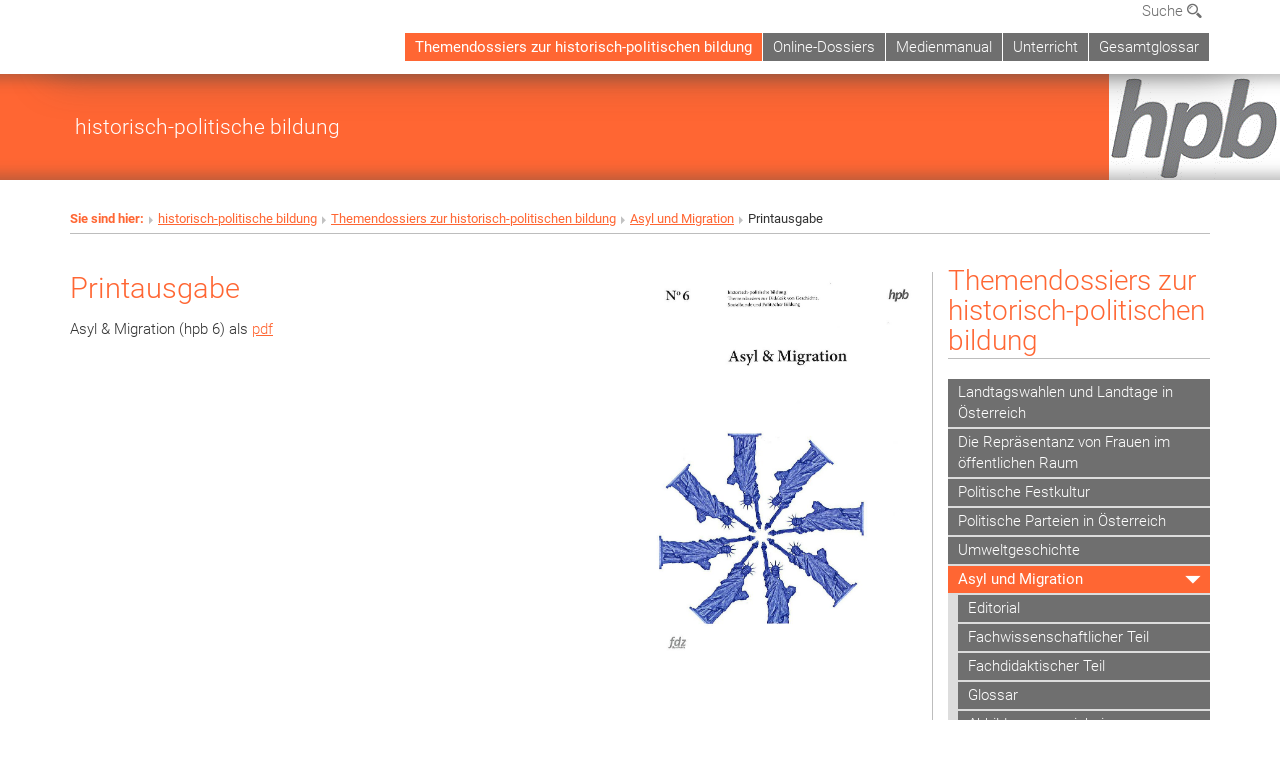

--- FILE ---
content_type: text/html; charset=utf-8
request_url: https://hpb.univie.ac.at/themendossiers-zur-historisch-politischen-bildung/asyl-und-migration/printausgabe/
body_size: 12688
content:
<!DOCTYPE html>
<html xmlns="http://www.w3.org/1999/xhtml" xml:lang="de" lang="de">
<head prefix="og: http://ogp.me/ns# fb: http://ogp.me/ns/fb# article: http://ogp.me/ns/article#">

<meta charset="utf-8">
<!-- 
	This website is powered by TYPO3 - inspiring people to share!
	TYPO3 is a free open source Content Management Framework initially created by Kasper Skaarhoj and licensed under GNU/GPL.
	TYPO3 is copyright 1998-2017 of Kasper Skaarhoj. Extensions are copyright of their respective owners.
	Information and contribution at http://typo3.org/
-->



<title>Printausgabe</title>
<meta name="generator" content="TYPO3 CMS">


<link rel="stylesheet" type="text/css" href="/typo3temp/stylesheet_b3a206eec6.css?1736368171" media="all">
<link rel="stylesheet" type="text/css" href="/typo3conf/ext/univie_news/Resources/Public/CSS/pwp.css?1615798746" media="all">
<link rel="stylesheet" type="text/css" href="/fileadmin/templates/GLOBAL/CSS/styles.css?1694002451" media="all">
<link rel="stylesheet" type="text/css" href="/fileadmin/templates/GLOBAL/ICONS/style.css?1732114024" media="all">
<link rel="stylesheet" type="text/css" href="/fileadmin/templates/GLOBAL/CSS/print.css?1580200204" media="print">
<link rel="stylesheet" type="text/css" href="/fileadmin/templates/GLOBAL/ICONS/tablesorter/tablesorter.css?1675257657" media="all">
<link rel="stylesheet" type="text/css" href="/fileadmin/templates/GLOBAL/JS/shariff/shariff-vie.css?1681381994" media="all">
<link rel="stylesheet" type="text/css" href="/fileadmin/templates/GLOBAL/CSS/video-js.min.css?1505291824" media="all">
<link rel="stylesheet" type="text/css" href="/fileadmin/templates/GLOBAL/CSS/videojs.thumbnails.css?1505291824" media="all">
<link rel="stylesheet" type="text/css" href="/fileadmin/templates/GLOBAL/EXT/powermail/pm-additional.css?1730119584" media="all">
<link rel="stylesheet" type="text/css" href="/fileadmin/templates/GLOBAL/CSS/added-accessibility.css?1740400409" media="all">
<link rel="stylesheet" type="text/css" href="/fileadmin/templates/GLOBAL/EXT/news/css/news.css?1710158386" media="all">
<link rel="stylesheet" type="text/css" href="/fileadmin/templates/GLOBAL/EXT/univie_pure/pure.css?1692264488" media="all">
<link rel="stylesheet" type="text/css" href="/typo3conf/ext/univie_phaidra/Resources/style.css?1526300968" media="all">
<link rel="stylesheet" type="text/css" href="/typo3temp/stylesheet_240b4ca893.css?1736368171" media="all">


<script src="/uploads/tx_t3jquery/jquery-2.1.x-1.10.x-1.2.x-3.0.x.js?1511251888" type="text/javascript"></script>
<script src="/fileadmin/templates/GLOBAL/JS/videoJS/video.min.js?1505291804" type="application/x-javascript"></script>
<script src="/fileadmin/templates/GLOBAL/JS/videoJS/videojs-contrib-hls.min.js?1505291804" type="application/x-javascript"></script>
<script src="/fileadmin/templates/GLOBAL/JS/videoJS/videojs.thumbnails.js?1505291804" type="application/x-javascript"></script>
<script src="/fileadmin/templates/GLOBAL/JS/videoJS/videojs.persistvolume.js?1505291804" type="application/x-javascript"></script>
<script src="/typo3temp/javascript_9a38f34785.js?1736368171" type="text/javascript"></script>


<link href="/fileadmin/templates/GLOBAL/IMG/favicon.ico" rel="shortcut icon" type="image/vnd.microsoft.icon" />
<link href="/fileadmin/templates/GLOBAL/IMG/favicon-uni.png" rel="apple-touch-icon" type="image/png" />
<link href="/fileadmin/templates/GLOBAL/IMG/favicon-uni.png" rel="shortcut icon" type="image/vnd.microsoft.icon" />

            <meta property="og:base-title" content="historisch-politische bildung" />
            <meta http-equiv="X-UA-Compatible" content="IE=edge">
            <meta name="viewport" content="width=device-width, initial-scale=1">

            <!-- HTML5 shim and Respond.js IE8 support of HTML5 elements and media queries -->
            <!--[if lt IE 9]>
                <script src="https://oss.maxcdn.com/libs/html5shiv/3.7.0/html5shiv.js"></script>
                <script src="https://oss.maxcdn.com/libs/respond.js/1.4.2/respond.min.js"></script>
            <![endif]-->
            
<style>

            .banner-container{margin-top:10px; }
            @media (max-width: 992px){
                .navbar{    border:0px; }
                .banner-container{margin-top:0px;}
                .header-container-mobile{ margin-top:0px;}
                .kongress-banner-image > img {width:100%;}
            }
            .header-text-container-mobile, #top-row.navbar{margin:0px; min-height:0px; overflow:inital; }
            .menu-header-mobile {min-height: 50px;}
            .nav-pills-top-mobile > li > a, .nav-pills-top-mobile > li > a:active,.nav-pills-top-mobile > li > a:focus,
            .nav-pills-top-mobile > li > a:hover,.nav-pills-top-mobile > li.open > a,.nav-pills-top-mobile > li.open > a:hover,
            .nav-pills-top-mobile > li.open > a:focus, .nav-pills-top-mobile > li.open > a:active{background-color: transparent;}
            .navbar-toggle.menu-open{top:5px;}
            li.quicklinks-btn, footer .footer-logo, footer address, .quicklinks-btn-mobile {display:none !important;}
            ol.footer-social {margin: 12px 0;}
            .navbar-uni-generic, .navbar-uni, .navbar-uni-mobile {margin-top: 0;}
            @media (min-width: 993px) {
                body {padding-top: 64px;}
            }
            div.navbar-clearer { margin-top: 32px; }
            .header-logo-container { margin-bottom: 0px; }
            .navbar-uni .navbar-nav {margin-bottom: 12px;}
                table.tablesorter thead tr .header { background-color: #ff6633; }
                .navbar-uni .navbar-nav > li > a:hover,.navbar-uni .navbar-nav > li > a:focus,.social-media-list > li > a:hover, .nav-pills-top-mobile > .dropdown.open,
                .nav-pills-top-mobile > .search-mobile.open,.nav-pills-top-mobile li.open > ul.dropdown-menu > li > a,.nav-pills-top-mobile li.open > ul.dropdown-menu > li > a:hover,
                .dropdown-menu-lang.dropdown-menu > li,.dropdown-menu-lang > li,div.vertical-nav li a:hover, div.vertical-nav li a.act:hover, #search-top-mobile,
                .footer-social > li > a:hover {background-color: #ff6633 !important;}
                .social-media-list{ border-top: 1px solid #ff6633;}
                .nav-pills-top > li > a:hover,.nav-pills-top > li > a:focus,.navbar-uni-mobile li.dropdown-mobile.open a.toggle-icon:hover,
                .navbar-uni .navbar-nav > .active > a {
                    background-color: #ff6633 !important;
                }
                .top-menu-active-color, .nav-pills-top > li > a.open, .nav-pills-top-mobile > li > a.open, .nav-pills-top .open > a, .nav-pills-top-mobile .open > a,
                .nav-pills-top .open > a:hover, .nav-pills-top-mobile .open > a:hover, .nav-pills-top .open > a:focus, .nav-pills-top-mobile .open > a:focus,
                .dropdown-menu-search .nav-tabs-search > li, #search-top-mobile .nav-tabs-search > li, .dropdown-menu-lang > li {
                    background-color: #ff6633;
                }
                .dropdown-menu-search {background-color: #ff6633;border: 2px solid #666666;}
                .nav-pills-top > li.open, .nav-pills-top-mobile > li.open { border-bottom: 2px solid white; }
                .dropdown-menu-lang, .dropdown-menu-lang > li > a:hover, .dropdown-menu-lang > li > a:focus {background-color: #666666;}
                div.vertical-nav li a.act,.nav-pills-top-mobile,.nav-pills-top-mobile > .dropdown, .nav-pills-top-mobile > .search-top-mobile,
                .navbar-uni-mobile .navbar-nav > li a.toggle-icon:active,.navbar-uni-mobile .navbar-nav > .open > a,
                .navbar-uni-mobile .navbar-nav > li.open > a,.navbar-uni-mobile .navbar-nav > .open > a:active,
                .navbar-uni-mobile .navbar-nav > li > a:focus,div.vertical-nav li a.act,div.vertical-nav a.level2.act, div.vertical-nav a.level3.act,
                .navbar-default .navbar-nav > .active > a, .navbar-uni-generic .navbar-nav > .active > a, .navbar-uni .navbar-nav > .active > a,
                .navbar-uni-mobile .navbar-nav > .active > a, .navbar-default .navbar-nav > .active > a:hover, .navbar-uni-generic .navbar-nav > .active > a:hover,
                .navbar-uni .navbar-nav > .active > a:hover, .navbar-uni-mobile .navbar-nav > .active > a:hover, .navbar-default .navbar-nav > .active > a:focus,
                .navbar-uni-generic .navbar-nav > .active > a:focus, .navbar-uni .navbar-nav > .active > a:focus, .navbar-uni-mobile .navbar-nav > .active > a:focus {
                    background-color: #ff6633;
                 }
                .navbar-uni-mobile li.dropdown-mobile.open a.link-text:hover, .navbar-uni-mobile li.dropdown-mobile.open a.link-text:focus,
                .navbar-uni-mobile li.dropdown-mobile.open a.toggle-icon,.navbar-uni-mobile li.dropdown-mobile.open a.toggle-icon:focus,
                .navbar-uni-mobile li.dropdown-mobile.open a.toggle-icon:active, .navbar-uni-mobile a.act:hover, a.act:focus,
                .navbar-uni-mobile .navbar-nav > li.act,  li.dropdown-mobile.open a.toggle-icon:focus, .navbar-uni-mobile .navbar-nav > li > a.act,
                .navbar-uni-mobile .navbar-nav > li > a.act:active, .navbar-uni-mobile .dropdown-mobile a.level2.act, .navbar-uni-mobile .dropdown-mobile a.level3.act {
                    background-color: #ff6633 !important;
                }
                h1, h2, h3, h4, h5, h6, .h1, .h2, .h3, .h4, .h5, .h6, a, a:hover, a:focus, .breadcrumb-page > li > strong, .social-media-list > li > a {
                    color: #ff6633;
                }
                .category-intern, .category-intern-strecke {
                    background: #ff6633 none repeat scroll 0 0;
                }
                li::before { color: #ff6633; }
            
                div.kongress-banner-title, div.kongress-banner-title-mobile { background-color: #ff6633 !important;}
                
</style>
<meta name="title" content="Printausgabe" /><meta property="og:site-id" content="99487" /><meta property="og:title" content="Printausgabe" /><meta property="og:type" content="article" /><meta property="og:url" content="https://hpb.univie.ac.at/themendossiers-zur-historisch-politischen-bildung/asyl-und-migration/printausgabe/" /><meta name="twitter:card" content="summary_large_image" /><meta name="twitter:title" content="Printausgabe" /><meta name="og:type" content="article" /><meta property="og:url" content="https://hpb.univie.ac.at/themendossiers-zur-historisch-politischen-bildung/asyl-und-migration/printausgabe/" /><meta property="og:description" content="Printausgabe" /><meta name="twitter:description" content="Printausgabe" />
            <meta property="og:image" content="https://www.univie.ac.at/fileadmin/templates/GLOBAL/IMG/uni_logo.jpg" />
            <meta property="og:image:type" content="image/jpg" />
            <meta property="og:image:width" content="1200" />
            <meta property="og:image:height" content="630" />
            <meta name="twitter:site" content="univienna" /><meta property="og:image" content="https://historisch-politische-bildung.at/fileadmin/user_upload/p_hpb/logo/hpb_logo.gif" /><meta name="twitter:image" content="https://historisch-politische-bildung.at/fileadmin/user_upload/p_hpb/logo/hpb_logo.gif" /><meta property="fb:app_id" content="1752333404993542" />
</head>
<body>

<header>
<nav aria-label="Sprungmarke zum Inhalt" class="skip">
    <a href="#mainContent" class="skip-to-content" tabindex="0" title="skip">Direkt zum Hauptinhalt gehen</a>
</nav>

<!-- ==============================================
BEGINN Small Devices
=============================================== -->
<div class="navbar-header skip"><button type="button" id="button-open-menu" class="navbar-toggle my-button" data-toggle="collapse" data-target="#menu-container-mobile" aria-haspopup="true" tabindex="0"><span class="sr-only" id="show-navigation-button-text">Menü öffnen</span><span class="icon-mainmenue" aria-hidden="true"></span></button></div>
<div class="navbar-collapse collapse hidden-md hidden-lg skip" id="menu-container-mobile">
    <div class="navbar-header">
        <button type="button" class="navbar-toggle menu-open" data-toggle="collapse" data-target="#menu-container-mobile" aria-expanded="true">
            <span class="sr-only" id="hide-navigation-button-text">Menü schließen</span>
            <span class="icon-cancel-circle" aria-hidden="true"></span>
        </button>
    </div>
    <div class="menu-header-mobile col-sx-12 hidden-md hidden-lg">
        
    </div>
    <nav aria-label="Hauptnavigation" class="navbar navbar-uni-mobile hidden-md hidden-lg"><ul class="nav navbar-nav navbar-right"><li class="dropdown dropdown-mobile act"><a href="/themendossiers-zur-historisch-politischen-bildung/" target="_self" class="link-text act">Themendossiers zur historisch-politischen bildung</a><a data-toggle="dropdown" href="" class="toggle-icon act" role="button" aria-label="Menü öffnen"><span class="icon-navi-open"><span class="sr-only">Menü schließen</span>&nbsp;</span></a><ul class="dropdown-menu level2"><li class="level2"><a href="/themendossiers-zur-historisch-politischen-bildung/landtagswahlen-und-landtage-in-oesterreich/" target="_self" class="level2">Landtagswahlen und Landtage in Österreich</a></li><li class="level2"><a href="/themendossiers-zur-historisch-politischen-bildung/die-repraesentanz-von-frauen-im-oeffentlichen-raum/" target="_self" class="level2">Die Repräsentanz von Frauen im öffentlichen Raum</a></li><li class="level2"><a href="/themendossiers-zur-historisch-politischen-bildung/politische-festkultur/" target="_self" class="level2">Politische Festkultur</a></li><li class="level2"><a href="/themendossiers-zur-historisch-politischen-bildung/politische-parteien-in-oesterreich/" target="_self" class="level2">Politische Parteien in Österreich</a></li><li class="level2"><a href="/themendossiers-zur-historisch-politischen-bildung/umweltgeschichte/" target="_self" class="level2">Umweltgeschichte</a></li><li class="level2 act"><a href="/themendossiers-zur-historisch-politischen-bildung/asyl-und-migration/" target="_self" class="level2 act">Asyl und Migration</a><ul class="level3"><li class="level3"><a href="/themendossiers-zur-historisch-politischen-bildung/asyl-und-migration/editorial/" target="_self" class="level3">Editorial</a></li><li class="level3"><a href="/themendossiers-zur-historisch-politischen-bildung/asyl-und-migration/fachwissenschaftlicher-teil/" target="_self" class="level3">Fachwissenschaftlicher Teil</a></li><li class="level3"><a href="/themendossiers-zur-historisch-politischen-bildung/asyl-und-migration/fachdidaktischer-teil/" target="_self" class="level3">Fachdidaktischer Teil</a></li><li class="level3"><a href="/themendossiers-zur-historisch-politischen-bildung/asyl-und-migration/glossar/" target="_self" class="level3">Glossar</a></li><li class="level3"><a href="/themendossiers-zur-historisch-politischen-bildung/asyl-und-migration/abbildungsverzeichnis/" target="_self" class="level3">Abbildungsverzeichnis</a></li><li class="level3"><a href="/themendossiers-zur-historisch-politischen-bildung/asyl-und-migration/autorinnen/" target="_self" class="level3">AutorInnen</a></li><li class="level3 act"><a href="/themendossiers-zur-historisch-politischen-bildung/asyl-und-migration/printausgabe/" target="_self" class="level3 act">Printausgabe</a></li></ul></li><li class="level2"><a href="/themendossiers-zur-historisch-politischen-bildung/1968-prag/" target="_self" class="level2">1968 Prag</a></li><li class="level2"><a href="/themendossiers-zur-historisch-politischen-bildung/1989-ostoeffnung/" target="_self" class="level2">1989 Ostöffnung</a></li><li class="level2"><a href="/themendossiers-zur-historisch-politischen-bildung/erinnerungskulturen/" target="_self" class="level2">Erinnerungskulturen</a></li><li class="level2"><a href="/themendossiers-zur-historisch-politischen-bildung/oesterreichbilder/" target="_self" class="level2">Österreichbilder</a></li></ul></li><li class="dropdown dropdown-mobile"><a href="/online-dossiers/" target="_self" class="link-text">Online-Dossiers</a><a data-toggle="dropdown" href="" class="toggle-icon" role="button" aria-label="Menü öffnen"><span class="icon-navi-close"><span class="sr-only">Menü öffnen</span>&nbsp;</span></a><ul class="dropdown-menu level2"><li class="level2"><a href="/online-dossiers/politik-im-oeffentlichen-raum/" target="_self" class="level2">Politik im öffentlichen Raum</a></li><li class="level2"><a href="/online-dossiers/jugendschutz/" target="_self" class="level2">Jugendschutz</a></li><li class="level2"><a href="/online-dossiers/direkte-demokratie/" target="_self" class="level2">Direkte Demokratie</a></li><li class="level2"><a href="/online-dossiers/kompetenzen/" target="_self" class="level2">Kompetenzen</a></li></ul></li><li class="dropdown dropdown-mobile"><a href="/medienmanual/" target="_self" class="link-text">Medienmanual</a><a data-toggle="dropdown" href="" class="toggle-icon" role="button" aria-label="Menü öffnen"><span class="icon-navi-close"><span class="sr-only">Menü öffnen</span>&nbsp;</span></a><ul class="dropdown-menu level2"><li class="level2"><a href="/medienmanual/vorwort/" target="_self" class="level2">Vorwort</a></li><li class="level2"><a href="/medienmanual/editorial/" target="_self" class="level2">Editorial</a></li><li class="level2"><a href="/medienmanual/fachwissenschaftlicher-teil/" target="_self" class="level2">Fachwissenschaftlicher Teil</a></li><li class="level2"><a href="/medienmanual/fachdidaktischer-teil/" target="_self" class="level2">Fachdidaktischer Teil</a></li><li class="level2"><a href="/medienmanual/abbildungsverzeichnis/" target="_self" class="level2">Abbildungsverzeichnis</a></li></ul></li><li class="dropdown dropdown-mobile"><a href="/unterricht/" target="_self" class="link-text">Unterricht</a><a data-toggle="dropdown" href="" class="toggle-icon" role="button" aria-label="Menü öffnen"><span class="icon-navi-close"><span class="sr-only">Menü öffnen</span>&nbsp;</span></a><ul class="dropdown-menu level2"><li class="level2"><a href="/unterricht/editorial/" target="_self" class="level2">Editorial</a></li><li class="level2"><a href="/unterricht/unterrichtsplanung/" target="_self" class="level2">Unterrichtsplanung</a></li><li class="level2"><a href="/unterricht/unterrichtsbeobachtung/" target="_self" class="level2">Unterrichtsbeobachtung</a></li><li class="level2"><a href="/unterricht/unterrichtsanalyse/" target="_self" class="level2">Unterrichtsanalyse</a></li><li class="level2"><a href="/unterricht/eloise/" target="_self" class="level2">ELOISE!</a></li><li class="level2"><a href="/unterricht/autorinnen/" target="_self" class="level2">AutorInnen</a></li></ul></li><li class="dropdown dropdown-mobile"><a href="/gesamtglossar/" target="_self" class="link-text">Gesamtglossar</a><a data-toggle="dropdown" href="" class="toggle-icon" role="button" aria-label="Menü öffnen"><span class="icon-navi-close"><span class="sr-only">Menü öffnen</span>&nbsp;</span></a><ul class="dropdown-menu level2"><li class="level2"><a href="/gesamtglossar/a/" target="_self" class="level2">A</a></li><li class="level2"><a href="/gesamtglossar/b/" target="_self" class="level2">B</a></li><li class="level2"><a href="/gesamtglossar/c/" target="_self" class="level2">C</a></li><li class="level2"><a href="/gesamtglossar/d/" target="_self" class="level2">D</a></li><li class="level2"><a href="/gesamtglossar/e/" target="_self" class="level2">E</a></li><li class="level2"><a href="/gesamtglossar/f/" target="_self" class="level2">F</a></li><li class="level2"><a href="/gesamtglossar/g/" target="_self" class="level2">G</a></li><li class="level2"><a href="/gesamtglossar/h/" target="_self" class="level2">H</a></li><li class="level2"><a href="/gesamtglossar/i/" target="_self" class="level2">I</a></li><li class="level2"><a href="/gesamtglossar/j/" target="_self" class="level2">J</a></li><li class="level2"><a href="/gesamtglossar/k/" target="_self" class="level2">K</a></li><li class="level2"><a href="/gesamtglossar/l/" target="_self" class="level2">L</a></li><li class="level2"><a href="/gesamtglossar/m/" target="_self" class="level2">M</a></li><li class="level2"><a href="/gesamtglossar/n/" target="_self" class="level2">N</a></li><li class="level2"><a href="/gesamtglossar/o/" target="_self" class="level2">O</a></li><li class="level2"><a href="/gesamtglossar/p/" target="_self" class="level2">P</a></li><li class="level2"><a href="/gesamtglossar/q/" target="_self" class="level2">Q</a></li><li class="level2"><a href="/gesamtglossar/r/" target="_self" class="level2">R</a></li><li class="level2"><a href="/gesamtglossar/s/" target="_self" class="level2">S</a></li><li class="level2"><a href="/gesamtglossar/t/" target="_self" class="level2">T</a></li><li class="level2"><a href="/gesamtglossar/u/" target="_self" class="level2">U</a></li><li class="level2"><a href="/gesamtglossar/v/" target="_self" class="level2">V</a></li><li class="level2"><a href="/gesamtglossar/w/" target="_self" class="level2">W</a></li><li class="level2"><a href="/gesamtglossar/z/" target="_self" class="level2">Z</a></li><li class="level2"><a href="/gesamtglossar/8/" target="_self" class="level2">8</a></li><li class="level2"><a href="/gesamtglossar/abbildungsverzeichnis-alphabetisch/" target="_self" class="level2">Abbildungsverzeichnis alphabetisch</a></li></ul></li></ul></nav>
</div>

<div id="quicklinks-top-mobile" class="quicklinks-btn-mobile top-row hidden-md hidden-lg skip">
    <a class="quicklinks-open open" data-top-id="" data-top-show="true" href="#" aria-label="Quicklinks öffnen oder schließen"><span class="icon-cancel-circle" aria-hidden="true"></span></a>
    
</div>

<div class="navbar hidden-md hidden-lg skip" id="top-row-mobile">
    <div class="container-mobile" id="nav-container-mobile">
        <div class="top-row-shadow">
            <div class="row">
                <div class="col-md-12 toprow-mobile">
                    <div class="navbar navbar-top navbar-top-mobile hidden-md hidden-lg">
                        <ul class="nav-pills-top-mobile">
                                
                            <li class="search-mobile">
                                <a data-top-id="search-top-mobile" id="show-search-button" data-top-show="true" href="#"><span class="sr-only" id="show-search-button-text">Suchformular öffnen</span><span class="sr-only" id="hide-search-button-text" style="display:none;">Suchformular schließen</span><span class="icon-lupe" aria-hidden="true"></span></a>
                            </li>
                            <li class="quicklinks-btn-mobile">
                                <a data-top-id="quicklinks-top-mobile" data-top-show="true" href="#">Quicklinks</a>
                            </li>
                        </ul>
                    </div>
                    <div id="search-top-mobile">
                        <ul class="nav nav-tabs-search">
                            <li class="active"><a href="#" data-toggle="tab">Webseiten</a></li>
                            <li id="search_staff_mobile"><a data-toggle="tab" href="#">Personensuche</a></li>
                        </ul>
                        <div class="input-group">
                            <label for="search-mobile">Suche</label>
                            <form id="mobilesearchform" action="" method="GET">
                                <input type="text" class="form-control-search" id="search-mobile" name="q" placeholder="Suchbegriff" aria-label="Suchbegriff">
                            </form>
                            <span class="input-group-addon-search"><span class="icon-lupe"></span></span>
                        </div>
                    </div>
                </div>
                <div class="col-xs-12">
                    <div class="header-container-mobile col-md-12">
                        <div class="logo-container">
                            
                        </div>
                         <nav aria-label="Topnavigation" class="navbar navbar-uni hidden-xs hidden-sm"><ul class="nav navbar-nav navbar-right"><li class="active"><a href="/themendossiers-zur-historisch-politischen-bildung/" target="_self">Themendossiers zur historisch-politischen bildung</a></li><li><a href="/online-dossiers/" target="_self">Online-Dossiers</a></li><li><a href="/medienmanual/" target="_self">Medienmanual</a></li><li><a href="/unterricht/" target="_self">Unterricht</a></li><li><a href="/gesamtglossar/" target="_self">Gesamtglossar</a></li></ul></nav>
                    </div>
                </div>
                <div class="col-xs-12">
                        <div class="header-text-container-mobile col-md-12">
                            
                        </div>
                </div>
            </div>
        </div>
    </div>
</div>
<!-- ==============================================
END Small Devices
=============================================== -->

<!-- ==============================================
BEGINN DESKTOP
=============================================== -->
<style>
.navbar-top {
    display: grid;
    grid-template-rows: auto;
    justify-items: end;
}
#quicklinks-top {
    grid-row-start: 1;
    grid-row-end: 1;
    width: 100%;
}
ul.nav-pills-top {
    grid-row-start: 2;
    grid-row-end:2;
}

.form-holder{
    display: flex;
    justify-content: space-between;
    align-content: space-evenly;
    //align-items: center;
}

.form-holder label{
    display: inline-block;
    padding: 0.2em;
    background-color: #0063a6;
    color:white;
    flex-grow: 1;
}
.radio-holder {
    padding: 0.4em 0 0 0.4em;
    background-color: #0063a6;
    flex-grow: 1;
}
.radio-holder:has(input[type="radio"]:checked) {
    background-color:white;
    font-weight: 300;
}
.radio-holder.active {
    background-color:white;
    font-weight: 300;
}

input[type="radio"]:checked, input[type="radio"]:checked + label {
    background-color:white;
    color: #0063a6;
}
input#search:focus {
    border:2px solid rgba(242, 242, 242, 0.6);
    box-shadow: inset 0 1px 1px rgba(0, 0, 0, 0.075), 0 0 8px rgba(242, 242, 242, 0.6);
}
.dropdown-menu-search {
    width: 336px;
    margin-top: 5px;
}
#quicklinks-top{
    padding:0;
    background:white;
}
.ql-container{
    width: 100vw;
    position: relative;
    left: 50%;
    right: 50%;
    margin-left: -50vw;
    margin-right: -50vw;
    background: #1a74b0 url(/fileadmin/templates/GLOBAL/IMG/quicklinksbackground.png?1535542505) no-repeat;
    padding-top: 25px;
}
</style>
<!-- IMPORTANT:
lib.quicklinks.wrap = <nav aria-label="{LLL:fileadmin/templates/GLOBAL/locallang.xml:quicklinks}"><div class="row">|</div></nav>
-->
<div class="navbar-fixed-top hidden-sm hidden-xs skip" id="top-row">

    <div class="container" id="nav-container">
        <div class="top-row-shadow">
            <div class="row">
                <div class="col-md-12 header-logo-container">
                    <!-- BEGINN Language, Search, Quicklinks -->
                    <div class="navbar navbar-top">
                        <ul class="nav-pills-top navbar-right">
                            <!-- Language -->
                            <li class="dropdown langmenu">
                                
                            </li>
                            <!-- Search -->
                            <li class="dropdown">
                                <button type="button" data-toggle="dropdown" class="dropdown-toggle" id="open-search">Suche <span class="icon-lupe"></span></button>
                                <div class="dropdown-menu dropdown-menu-left dropdown-menu-search">
                                    <div class="">
                                        <!--<label for="search">Suche</label>-->
                                        <form id="searchform" class="" action="" method="GET">
                                            <div class="form-holder ">
                                                <div class="radio-holder active">
                                                    <input type="radio" id="search-web" value="search-web" name="chooseSearch" checked>
                                                    <label for="search-web" id="label-web">Webseiten</label>
                                                </div>
                                                <div class="radio-holder">
                                                    <input type="radio" id="search-staff" value="search-staff" name="chooseSearch">
                                                    <label for="search-staff" id="label-staff">Personensuche</label>
                                                </div>
                                            </div>
                                            <div class="form-holder">
                                                <input type="text" class="form-control-search" id="search" name="q" placeholder="Suchbegriff" aria-label="Suchbegriff">
                                                <button id="submit" type="submit" onclick="$('#searchform').submit();"><span class="sr-only">Suche starten</span><span class="icon-lupe"></span></button>
                                            </div>
                                        </form>
                                    </div>
                                </div>
                            </li>
                            <!-- Quicklinks -->
                            <li class="dropdown quicklinks-btn">
                                <a data-top-id="quicklinks-top" data-top-show="true" data-toggle="dropdown" href="#">Quicklinks</a>
                            </li>
                        </ul>
                        <!-- BEGINN Quicklinkscontainer -->
                        <div id="quicklinks-top" class="dropdown-toggle">
                            <div class="ql-container">
                                <div class="container">
                                    
                                </div>
                            </div>
                        </div>
                        <!-- END Quicklinkscontainer -->
                    </div>
                    <!-- END Language, Search, Quicklinks -->

                    <!-- Logo, Title -->
                    <div class="logo-container">
                        
                        
                    </div>
                    <!-- Logo, Title -->

                    <!-- HMenu -->
                    <div class="hmenu">
                        <nav aria-label="Topnavigation" class="navbar navbar-uni hidden-xs hidden-sm"><ul class="nav navbar-nav navbar-right"><li class="active"><a href="/themendossiers-zur-historisch-politischen-bildung/" target="_self">Themendossiers zur historisch-politischen bildung</a></li><li><a href="/online-dossiers/" target="_self">Online-Dossiers</a></li><li><a href="/medienmanual/" target="_self">Medienmanual</a></li><li><a href="/unterricht/" target="_self">Unterricht</a></li><li><a href="/gesamtglossar/" target="_self">Gesamtglossar</a></li></ul></nav>
                    </div>
                    <!-- HMenu -->

                </div>
            </div>
        </div>
    </div>
</div>
<!-- ==============================================
END DESKTOP
=============================================== -->

</header>


    <style>
    .kongress-banner-container {
        margin:auto;margin-top: 10px;
        max-width: 1300px;
        min-height: 100px;
        position:relative;
        display: flex;
        flex-flow: row;
        justify-content: flex-end;
        align-items:stretch;
    }

    .kongress-banner-container:before {
        content:'';
        display:block;
        position:absolute;
        width:100%;
        height:30px;
        box-shadow: 0 40px 15px -35px rgba(70, 70, 70, 0.4) inset;
    }

    .kongress-banner-container:after {
        content:'';
        display:block;
        position:absolute;
        bottom:0;
        width:100%;
        height:30px;
        box-shadow: 0 -40px 15px -35px rgba(70, 70, 70, 0.4) inset;
    }

    .kongress-banner-title{
        padding-top:5px;
        padding-bottom:5px;
    }
    .kongress-banner-title{
        padding-left:75px;
        display: flex;
        flex-grow:4;
        align-items: center; /* align vertical */
        color:white;
    }
    .kongress-banner-image{
        display: flex;
        align-items: center; /* align vertical */
    }

    .kongress-banner-title a{color:white}
    .kongress-banner-title-text{font-size:16pt;}

    .footerlinks{word-break: break-word;}

    @media(max-width:767px){
        .kongress-banner-container:before{width:0;height:0;box-shadow:0;}
        .top-row-shadow{}
        .kongress-banner-image{order: 1; padding-top:0; padding-bottom:0;}
        .kongress-banner-title{order:2;padding-left:15px;}
        .kongress-banner-title-description{display:none;}
        .kongress-banner-container {flex-flow: column;margin-top:0;};
        .kongress-banner-image > img{width:100%;height:auto;padding-top:0;padding-bottom:0;}
    }
    @media(max-width:992px){
        .kongress-banner-container {
            margin-top: 0;
        }
    }
    @media (min-width: 768px){
        .kongress-banner-image > img{
            max-height:175px;
        }
    }

    </style>

    <!-- Banner with image -->
    <div class="kongress-banner-container">
        <div class="kongress-banner-title">
            <div class="kongress-banner-title-wrap">
                <div class="kongress-banner-title-text"><a href="/" target="_self">historisch-politische bildung</a></div>
                <div class="kongress-banner-title-description"></div>
            </div>
        </div>
        <div class="kongress-banner-image">
            <img src="/fileadmin/user_upload/p_hpb/logo/hpb_logo.gif" >
        </div>
    </div>

    <div class="container">
        <div class="breadcrumb-page-container">
            <div class="row">
                <div class="col-md-12">
                    <nav aria-label="Pfadnavigation"><ul class="breadcrumb-page"><li><strong>Sie sind hier:</strong></li><li class="meta-breadcrumb"><a href="/" target="_self">historisch-politische bildung</a></li><li><a href="/themendossiers-zur-historisch-politischen-bildung/" target="_self" title="Themendossiers zur historisch-politischen bildung">Themendossiers zur historisch-politischen bildung</a></li><li><a href="/themendossiers-zur-historisch-politischen-bildung/asyl-und-migration/" target="_self" title="Asyl und Migration">Asyl und Migration</a></li><li aria-current="page">Printausgabe</li></ul></nav>
                    <hr class="breadcrumb-page hidden-md hidden-lg">
                </div>
            </div>
            <hr class="breadcrumb-page hidden-xs hidden-sm">
        </div>
        <!-- Just a comment Kongress -->
        <div class="row">
            <div class="col-md-9 content right-border">
                <main id="mainContent">
                    <div class="main">
                        
	<!--  CONTENT ELEMENT, uid:393829/gridelements_pi1 [begin] -->
		<div id="c393829" class="csc-default"><div class="row"><div class="col-sm-8">
	<!--  CONTENT ELEMENT, uid:393828/dce_dceuid1 [begin] -->
		<div id="c393828" class="csc-default"><div class="tx-dce-pi1">
	
<!--Replace deactivated field.contentWidth with contentWidth-->

	
	
	
	
	
	
	
		<div class="content-element-margin">
			<div class="row">
				<div class="col-md-12">
					
						
    <h2>Printausgabe</h2>



					
					<p>Asyl &amp; Migration (hpb 6) als <a href="/fileadmin/user_upload/p_hpb/Startseite/hpb_6/hpb_6.pdf" target="_blank" class="download">pdf</a></p>
				</div>
			</div>
			<div class="row">
				
			</div>
		</div>
	


</div></div>
	<!--  CONTENT ELEMENT, uid:393828/dce_dceuid1 [end] -->
		</div><div class="col-sm-4">
	<!--  CONTENT ELEMENT, uid:393827/dce_dceuid1 [begin] -->
		<div id="c393827" class="csc-default"><div class="tx-dce-pi1">
	
<!--Replace deactivated field.contentWidth with contentWidth-->

	
	
	
	
	
	
	
		<div class="content-element-margin">
			<div class="row">
				<div class="col-md-12">
					
						


					
					
				</div>
			</div>
			<div class="row">
				
					
							</div>
							<div class="row">
						
					<div class="col-sm-12">
						
								<figure class="image-container">
	<p><img src="/fileadmin/_processed_/csm_hpb6_neu_81047b9848.jpg" class="img-responsive" title="Asyl & Migration © dgpb; katharina ralser, www.katarinaralser.at" alt="" /></p>
	
</figure>

							
					</div>
				
			</div>
		</div>
	


</div></div>
	<!--  CONTENT ELEMENT, uid:393827/dce_dceuid1 [end] -->
		</div></div></div>
	<!--  CONTENT ELEMENT, uid:393829/gridelements_pi1 [end] -->
		
                    </div>
                </main>
            </div>
            <div class="col-md-3 sidebar content-element-margin">
                <nav aria-label="Subnavigation"><div class="vertical-nav hidden-xs hidden-sm"><h2 class="underline"><a href="/themendossiers-zur-historisch-politischen-bildung/" target="_self" class="level0 act">Themendossiers zur historisch-politischen bildung</a></h2><ul><li><a href="/themendossiers-zur-historisch-politischen-bildung/landtagswahlen-und-landtage-in-oesterreich/" target="_self" class="level1">Landtagswahlen und Landtage in Österreich</a></li><li><a href="/themendossiers-zur-historisch-politischen-bildung/die-repraesentanz-von-frauen-im-oeffentlichen-raum/" target="_self" class="level1">Die Repräsentanz von Frauen im öffentlichen Raum</a></li><li><a href="/themendossiers-zur-historisch-politischen-bildung/politische-festkultur/" target="_self" class="level1">Politische Festkultur</a></li><li><a href="/themendossiers-zur-historisch-politischen-bildung/politische-parteien-in-oesterreich/" target="_self" class="level1">Politische Parteien in Österreich</a></li><li><a href="/themendossiers-zur-historisch-politischen-bildung/umweltgeschichte/" target="_self" class="level1">Umweltgeschichte</a></li><li class="act"><a href="/themendossiers-zur-historisch-politischen-bildung/asyl-und-migration/" target="_self" class="level1 act">Asyl und Migration</a><ul><li><a href="/themendossiers-zur-historisch-politischen-bildung/asyl-und-migration/editorial/" target="_self" class="level2">Editorial</a></li><li><a href="/themendossiers-zur-historisch-politischen-bildung/asyl-und-migration/fachwissenschaftlicher-teil/" target="_self" class="level2">Fachwissenschaftlicher Teil</a></li><li><a href="/themendossiers-zur-historisch-politischen-bildung/asyl-und-migration/fachdidaktischer-teil/" target="_self" class="level2">Fachdidaktischer Teil</a></li><li><a href="/themendossiers-zur-historisch-politischen-bildung/asyl-und-migration/glossar/" target="_self" class="level2">Glossar</a></li><li><a href="/themendossiers-zur-historisch-politischen-bildung/asyl-und-migration/abbildungsverzeichnis/" target="_self" class="level2">Abbildungsverzeichnis</a></li><li><a href="/themendossiers-zur-historisch-politischen-bildung/asyl-und-migration/autorinnen/" target="_self" class="level2">AutorInnen</a></li><li class="act"><a href="/themendossiers-zur-historisch-politischen-bildung/asyl-und-migration/printausgabe/" target="_self" class="level2 act">Printausgabe</a></li></ul></li><li><a href="/themendossiers-zur-historisch-politischen-bildung/1968-prag/" target="_self" class="level1">1968 Prag</a></li><li><a href="/themendossiers-zur-historisch-politischen-bildung/1989-ostoeffnung/" target="_self" class="level1">1989 Ostöffnung</a></li><li><a href="/themendossiers-zur-historisch-politischen-bildung/erinnerungskulturen/" target="_self" class="level1">Erinnerungskulturen</a></li><li><a href="/themendossiers-zur-historisch-politischen-bildung/oesterreichbilder/" target="_self" class="level1">Österreichbilder</a></li></ul></div></nav>
                <aside>
                    
    <h2 class="underline "><span class="icon-kartenkontakte multi"></span> Kontakt</h2>

        <address>
            historisch-politische bildung<br />
            hpb<br />
<br />
Univ.-Prof. Dr. Alois Ecker<br />
Universität Graz<br />
Heinrichstraße 26/6<br />
8010 Graz<br />
T: 43 (0)316 380 - 2376<br />
alois.ecker@uni-graz.at<br />
<br />
Center for Intercultural and Transnational Research in History Didactics<br />
Universität Wien<br />
Didaktik der Geschichte und der Politischen Bildung<br />
Porzellangasse 4/ I<br />
1090 Wien<br />
<br />
<br />
<br />
<br />
            <abbr title="Telefon">T</abbr>: +43-664-1053360<br />
            
            
            <a href="javascript:linkTo_UnCryptMailto('ocknvq,cnqku0gemgtBwpkxkg0ce0cv');">alois.ecker<span>&#064;</span>univie.ac.at</a><br />
            
        </address>


                            <ol class="social-media-list"><li><a href="http://www.facebook.com/univienna/?d=0" target="_blank" title="Facebook"  aria-label="Facebook"><span class="icon-facebook"></span><span class="sr-only">Icon facebook</span></a></li><li><a href="http://www.youtube.com/univienna/?d=0" target="_blank" title="YouTube"  aria-label="YouTube"><span class="icon-youtube"></span><span class="sr-only">Icon youtube</span></a></li><li><a href="http://www.instagram.com/univienna/?d=0" target="_blank" title="Instagram"  aria-label="Instagram"><span class="icon-instagram"></span><span class="sr-only">Icon instagram</span></a></li></ol><div class="clearfix"></div>
                    
                </aside>
            </div>
        </div>
    </div>

  <!-- Kongress Footer!!!!!! -->
<footer>
    <!-- everything but xs -->
    <div class="container hidden-xs">
        <div class="row">
            <div class="col-md-12">
                <hr>
                <p class="pull-right">Sitemap&nbsp;|&nbsp;<wbr>Impressum&nbsp;|&nbsp;<wbr><a href="https://www.univie.ac.at/ueber-uns/barrierefreiheit/" target="_blank" rel="noopener">Barrierefreiheit</a>&nbsp;|&nbsp;<wbr><a href="https://dsba.univie.ac.at/datenschutzerklaerung">Datenschutz&shy;erklärung</a>&nbsp;|&nbsp;<a href="javascript:window.print()">Druckversion</a></p>
            </div>
        </div>
    </div>

    <div class="container visible-xs-block">
        <div class="row">
            <hr>
            <div class="col-xs-12">
                <p class="footerlinks">Sitemap&nbsp;|&nbsp;<wbr>Impressum&nbsp;|&nbsp;<wbr><a href="https://www.univie.ac.at/ueber-uns/barrierefreiheit/" target="_blank" rel="noopener">Barrierefreiheit</a>&nbsp;|&nbsp;<wbr><a href="https://dsba.univie.ac.at/datenschutzerklaerung">Datenschutz&shy;erklärung</a>&nbsp;|&nbsp;<a href="javascript:window.print()">Druckversion</a></p>
            </div>
        </div>
    </div>

    <script type="text/javascript">
      
    </script>
    
</footer>
<script src="/fileadmin/templates/GLOBAL/JS/application.js?1670943020" type="text/javascript"></script>
<script src="/typo3conf/ext/univie_news/Resources/Public/Javascript/podlove-web-player.js?1615533802" type="text/javascript"></script>
<script src="/fileadmin/templates/GLOBAL/JS/jquery.tablesorter.js?1647502980" type="text/javascript"></script>
<script src="/fileadmin/templates/GLOBAL/JS/global.js?1701433927" type="text/javascript"></script>
<script src="/fileadmin/templates/GLOBAL/JS/retina.min.js?1481877467" type="text/javascript"></script>
<script src="/fileadmin/templates/GLOBAL/JS/shariff/shariff.complete.js?1558512710" type="text/javascript"></script>
<script src="/fileadmin/templates/GLOBAL/JS/kongress.js?1496229142" type="text/javascript"></script>
<script src="/fileadmin/templates/GLOBAL/EXT/powermail/Js/jquery.datetimepicker.js?1482159144" type="text/javascript"></script>
<script src="/typo3conf/ext/powermail/Resources/Public/JavaScripts/Libraries/parsley.min.js?1511170796" type="text/javascript"></script>
<script src="/fileadmin/templates/GLOBAL/EXT/powermail/Js/tabs.js?1679058888" type="text/javascript"></script>
<script src="/typo3conf/ext/powermail/Resources/Public/JavaScripts/Powermail/Form.min.js?1511170796" type="text/javascript"></script>
<script src="/typo3conf/ext/univie_phaidra/js/utility.js?1525783145" type="text/javascript"></script>
<script src="/typo3conf/ext/univie_search/Resources/Public/Javascript/fusion-click.js?1639470332" type="text/javascript"></script>


</body>
</html>